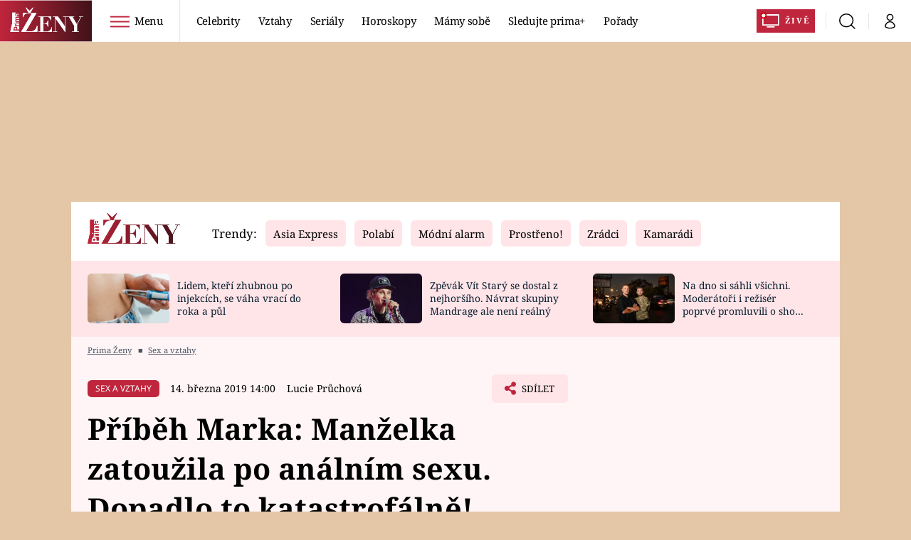

--- FILE ---
content_type: text/css
request_url: https://assets.zeny.iprima.cz/critical-styles.511d8396.css
body_size: 9215
content:
@charset "UTF-8";*,:after,:before{--tw-border-spacing-x:0;--tw-border-spacing-y:0;--tw-translate-x:0;--tw-translate-y:0;--tw-rotate:0;--tw-skew-x:0;--tw-skew-y:0;--tw-scale-x:1;--tw-scale-y:1;--tw-pan-x: ;--tw-pan-y: ;--tw-pinch-zoom: ;--tw-scroll-snap-strictness:proximity;--tw-gradient-from-position: ;--tw-gradient-via-position: ;--tw-gradient-to-position: ;--tw-ordinal: ;--tw-slashed-zero: ;--tw-numeric-figure: ;--tw-numeric-spacing: ;--tw-numeric-fraction: ;--tw-ring-inset: ;--tw-ring-offset-width:0px;--tw-ring-offset-color:#fff;--tw-ring-color:rgba(59,130,246,.5);--tw-ring-offset-shadow:0 0 #0000;--tw-ring-shadow:0 0 #0000;--tw-shadow:0 0 #0000;--tw-shadow-colored:0 0 #0000;--tw-blur: ;--tw-brightness: ;--tw-contrast: ;--tw-grayscale: ;--tw-hue-rotate: ;--tw-invert: ;--tw-saturate: ;--tw-sepia: ;--tw-drop-shadow: ;--tw-backdrop-blur: ;--tw-backdrop-brightness: ;--tw-backdrop-contrast: ;--tw-backdrop-grayscale: ;--tw-backdrop-hue-rotate: ;--tw-backdrop-invert: ;--tw-backdrop-opacity: ;--tw-backdrop-saturate: ;--tw-backdrop-sepia: ;--tw-contain-size: ;--tw-contain-layout: ;--tw-contain-paint: ;--tw-contain-style: }::backdrop{--tw-border-spacing-x:0;--tw-border-spacing-y:0;--tw-translate-x:0;--tw-translate-y:0;--tw-rotate:0;--tw-skew-x:0;--tw-skew-y:0;--tw-scale-x:1;--tw-scale-y:1;--tw-pan-x: ;--tw-pan-y: ;--tw-pinch-zoom: ;--tw-scroll-snap-strictness:proximity;--tw-gradient-from-position: ;--tw-gradient-via-position: ;--tw-gradient-to-position: ;--tw-ordinal: ;--tw-slashed-zero: ;--tw-numeric-figure: ;--tw-numeric-spacing: ;--tw-numeric-fraction: ;--tw-ring-inset: ;--tw-ring-offset-width:0px;--tw-ring-offset-color:#fff;--tw-ring-color:rgba(59,130,246,.5);--tw-ring-offset-shadow:0 0 #0000;--tw-ring-shadow:0 0 #0000;--tw-shadow:0 0 #0000;--tw-shadow-colored:0 0 #0000;--tw-blur: ;--tw-brightness: ;--tw-contrast: ;--tw-grayscale: ;--tw-hue-rotate: ;--tw-invert: ;--tw-saturate: ;--tw-sepia: ;--tw-drop-shadow: ;--tw-backdrop-blur: ;--tw-backdrop-brightness: ;--tw-backdrop-contrast: ;--tw-backdrop-grayscale: ;--tw-backdrop-hue-rotate: ;--tw-backdrop-invert: ;--tw-backdrop-opacity: ;--tw-backdrop-saturate: ;--tw-backdrop-sepia: ;--tw-contain-size: ;--tw-contain-layout: ;--tw-contain-paint: ;--tw-contain-style: }
/* ! tailwindcss v3.4.14 | MIT License | https://tailwindcss.com */*,:after,:before{border:0 solid #e5e7eb;box-sizing:border-box}:after,:before{--tw-content:""}:host,html{-webkit-text-size-adjust:100%;font-feature-settings:normal;-webkit-tap-highlight-color:transparent;font-family:Noto Sans,sans-serif;font-variation-settings:normal;line-height:1.5;-moz-tab-size:4;-o-tab-size:4;tab-size:4}body{line-height:inherit;margin:0}hr{border-top-width:1px;color:inherit;height:0}abbr:where([title]){-webkit-text-decoration:underline dotted;text-decoration:underline dotted}h1,h2,h3,h4,h5,h6{font-size:inherit;font-weight:inherit}b,strong{font-weight:bolder}code,kbd,pre,samp{font-feature-settings:normal;font-family:ui-monospace,SFMono-Regular,Menlo,Monaco,Consolas,Liberation Mono,Courier New,monospace;font-size:1em;font-variation-settings:normal}small{font-size:80%}sub,sup{font-size:75%;line-height:0;position:relative;vertical-align:baseline}sub{bottom:-.25em}sup{top:-.5em}table{border-collapse:collapse;border-color:inherit;text-indent:0}button,input,optgroup,select,textarea{font-feature-settings:inherit;color:inherit;font-family:inherit;font-size:100%;font-variation-settings:inherit;font-weight:inherit;letter-spacing:inherit;line-height:inherit;margin:0;padding:0}button,select{text-transform:none}button,input:where([type=button]),input:where([type=reset]),input:where([type=submit]){-webkit-appearance:button;background-color:transparent;background-image:none}:-moz-focusring{outline:auto}:-moz-ui-invalid{box-shadow:none}progress{vertical-align:baseline}::-webkit-inner-spin-button,::-webkit-outer-spin-button{height:auto}[type=search]{-webkit-appearance:textfield;outline-offset:-2px}::-webkit-search-decoration{-webkit-appearance:none}::-webkit-file-upload-button{-webkit-appearance:button;font:inherit}summary{display:list-item}blockquote,dd,dl,figure,h1,h2,h3,h4,h5,h6,hr,p,pre{margin:0}fieldset{margin:0}fieldset,legend{padding:0}menu,ol,ul{list-style:none;margin:0;padding:0}dialog{padding:0}textarea{resize:vertical}input::-moz-placeholder,textarea::-moz-placeholder{color:#9ca3af;opacity:1}input::placeholder,textarea::placeholder{color:#9ca3af;opacity:1}[role=button],button{cursor:pointer}:disabled{cursor:default}audio,canvas,embed,iframe,img,object,svg,video{display:block;vertical-align:middle}img,video{height:auto;max-width:100%}[hidden]:where(:not([hidden=until-found])){display:none}.container{width:100%}@media (min-width:640px){.container{max-width:none;width:640px}}@media (min-width:768px){.container{width:768px}}@media (min-width:992px){.container{width:992px}}@media (min-width:1080px){.container{width:1080px}}.main-container{position:relative}.main-inner-wrapper{--tw-bg-opacity:1;background-color:rgb(255 255 255/var(--tw-bg-opacity));padding-bottom:.25rem}.with-gate-ad{background-color:#e4c7a7!important}.with-gate-ad .main-container{margin-left:auto;margin-right:auto;max-width:none;width:auto}@media (min-width:1080px){.with-gate-ad .main-container{width:1080px}}body,html{font-family:Noto Serif,serif;font-size:.9375em}body{padding-top:59px}@media (min-width:768px){body{padding-top:0}}a{color:inherit;text-decoration:inherit}h1,h2,h3,h4{margin-top:.5rem}h1 .logo-icon,h2 .logo-icon,h3 .logo-icon,h4 .logo-icon{--tw-bg-opacity:1;background-color:rgb(0 0 0/var(--tw-bg-opacity));height:1.5rem;margin-left:.25rem;opacity:1;vertical-align:1px;width:6.5rem}h1 .icon,h2 .icon,h3 .icon,h4 .icon{display:inline-flex;font-size:inherit;margin-right:.625rem}h1 .i-external,h2 .i-external,h3 .i-external,h4 .i-external{font-size:.67rem;vertical-align:2px}h2,h3,h4{margin-bottom:.75rem}h1{font-size:2rem;font-weight:700;line-height:1.25;margin-bottom:1rem}@media (min-width:768px){h1{font-size:2.75rem;line-height:1.375!important;margin-bottom:1.5rem}}h2{font-size:1.35rem}@media (min-width:640px){h2{font-size:1.5rem;line-height:2rem}}@media (min-width:768px){h2{font-size:1.65rem}}h3{font-size:1.25rem}h3,h4{line-height:1.75rem}h4{font-size:1.125rem}.main-title{margin-bottom:1.5rem;text-align:left;text-transform:uppercase}.link-with-arrow:after{--tw-bg-opacity:1;background-color:rgb(34 197 94/var(--tw-bg-opacity));background:url(/images/arrow-right-red.89fa224e.svg) 50% no-repeat;background-size:6px auto;content:" ";display:inline-block;height:1rem;vertical-align:-3px;width:1rem}.noscroll{overflow:hidden!important}.clear-after:after{clear:both;content:"";display:block}img.keep-image-ratio{aspect-ratio:attr(width)/attr(height);display:inline-block;height:auto;width:100%}.hide-scrollbar{-ms-overflow-style:-ms-autohiding-scrollbar;scrollbar-width:none}.hide-scrollbar::-webkit-scrollbar{display:none}body::-webkit-scrollbar{width:1em}body::-webkit-scrollbar-track{box-shadow:inset 0 0 6px rgba(0,0,0,.3)}body::-webkit-scrollbar-thumb{--tw-bg-opacity:1;background-color:rgb(255 228 232/var(--tw-bg-opacity));border-radius:.5rem}.grecaptcha-badge{display:none!important}.top-articles-molecule article{display:none}@media (min-width:768px){.top-articles-molecule article{width:50%!important}}@media (min-width:992px){.top-articles-molecule article{width:33.333333%!important}}.top-articles-molecule article{margin-right:10px}.top-articles-molecule article picture img{max-height:75px}@media (min-width:640px){.top-articles-molecule article{width:22rem}.top-articles-molecule article picture img{max-height:70px}.top-articles-molecule article p{font-size:.92rem}}.top-articles-molecule .swiper-initialized article,.top-articles-molecule article:nth-child(-n+3){display:flex}.wrapper-70-30{display:flex;flex-direction:column;overflow:hidden}@media (min-width:640px){.wrapper-70-30{padding:2rem}}@media (min-width:768px){.wrapper-70-30{display:block;padding:1.5rem}}.wrapper-70-30 aside{order:2;padding-left:1rem;padding-right:1rem;width:100%}@media (min-width:640px){.wrapper-70-30 aside{padding-left:0;padding-right:0}}@media (min-width:768px){.wrapper-70-30 aside{float:right;padding-bottom:2.5rem;padding-left:1rem;padding-right:0;width:33.333333%}}@media (min-width:1080px){.wrapper-70-30 aside{padding-left:1.5rem;padding-right:1.5rem}}.wrapper-70-30 .main-content{margin-bottom:1.5rem;order:1;padding-left:1rem;padding-right:1rem;padding-top:1.25rem;width:100%}@media (min-width:640px){.wrapper-70-30 .main-content{padding-left:0;padding-right:0;padding-top:0}}@media (min-width:768px){.wrapper-70-30 .main-content{width:66.666667%}}@media (min-width:1080px){.wrapper-70-30 .main-content{margin-bottom:3rem}}.wrapper-70-30 .center-content{order:3;padding-bottom:3rem;padding-left:1rem;padding-right:1rem;width:100%}@media (min-width:768px){.wrapper-70-30 .center-content{padding-bottom:2rem;padding-left:0;padding-right:0;width:66.666667%}.wrapper-reverse{display:flex;flex-direction:row}}.wrapper-reverse aside{float:none}@media (min-width:768px){.wrapper-with-sticky-ad{overflow:visible;position:relative}.wrapper-with-sticky-ad aside{height:100%;padding-left:2rem;position:absolute;right:1.5rem;top:0;top:1.5rem}}@media (min-width:1080px){.wrapper-with-sticky-ad aside{padding-left:2.5rem}}@media (min-width:768px){.wrapper-70-30-articles{display:flex}}.wrapper-70-30-articles .main-content{overflow:hidden;padding:1rem;width:100%}@media (min-width:640px){.wrapper-70-30-articles .main-content{padding:2rem}}@media (min-width:768px){.wrapper-70-30-articles .main-content{padding:1.5rem;width:66.666667%}}.wrapper-70-30-articles .main-content .mone_box{margin:0}.wrapper-70-30-articles aside{padding:1rem;width:100%}@media (min-width:640px){.wrapper-70-30-articles aside{padding:2rem}}@media (min-width:768px){.wrapper-70-30-articles aside{padding:1.5rem;width:33.333333%}}.wrapper-with-bg{--tw-bg-opacity:1;background-color:rgb(255 245 246/var(--tw-bg-opacity));clear:both;padding:2.5rem 1rem 1.5rem;position:relative;width:100%}@media (min-width:768px){.wrapper-with-bg{padding-left:0;padding-right:0}}.wrapper-with-bg h2{margin-bottom:1.5rem;text-align:center;text-transform:uppercase}@media (min-width:768px){.wrapper-with-bg h2{margin-left:1.5rem;margin-right:1.5rem;padding-left:0}}.wrapper-with-bg .button-wrapper{margin-bottom:1rem;margin-top:1rem;text-align:center}@media (min-width:768px){.wrapper-with-bg .button-wrapper{margin-top:2rem}.wrapper-pt-0 .wrapper-with-bg{padding-top:0}}.wrapper-pt-0 .wrapper-with-bg h2{margin-top:0}.with-square-horoscope{padding-top:1.5rem}.with-square-horoscope h2{font-size:1.875rem;line-height:2.25rem;margin-bottom:1rem}.with-square-horoscope .horoscope-navigation-square-molecule{margin-bottom:1.25rem}@media (min-width:640px){.with-square-horoscope .horoscope-navigation-square-molecule{grid-template-columns:repeat(4,minmax(0,1fr));margin-bottom:1.5rem;max-width:24rem}}.wrapper-with-bg.fresh h2:after,.wrapper-with-bg.living h2:after{background-color:#000;content:" ";display:inline-block;height:2.2rem;margin-left:.75rem;-webkit-mask-size:7rem 2.6rem;mask-size:7rem 2.6rem;width:7rem}.wrapper-with-bg.fresh h2:after{-webkit-mask-image:url(/images/prima-fresh.17b0b8c7.svg);mask-image:url(/images/prima-fresh.17b0b8c7.svg)}.wrapper-with-bg.living h2:after{height:2.3rem;-webkit-mask-image:url(/images/prima-living.c718436a.svg);mask-image:url(/images/prima-living.c718436a.svg);vertical-align:-8px}.wrapper-dark,.wrapper-with-bg.cnn{--tw-bg-opacity:1;background-color:rgb(70 21 29/var(--tw-bg-opacity))}.wrapper-dark h2,.wrapper-with-bg.cnn h2{--tw-text-opacity:1;color:rgb(255 255 255/var(--tw-text-opacity));text-transform:none}@media (min-width:768px){.wrapper-flex-articles{display:flex;padding-left:1.5rem;padding-right:1.5rem}}.wrapper-flex-articles article{height:auto;margin-bottom:1.5rem;width:100%}@media (min-width:768px){.wrapper-flex-articles article{margin-bottom:0;margin-right:1.5rem}}.wrapper-flex-articles article .article-title{font-size:1.125rem;line-height:1.75rem}.wrapper-flex-articles article:last-child{margin-right:0}@media (min-width:768px){.wrapper-primary-articles{display:flex}}.wrapper-primary-articles .main-content{width:100%}@media (min-width:768px){.wrapper-primary-articles .main-content{margin-left:1.5rem;width:66.666667%}}.wrapper-primary-articles .main-content article{margin-bottom:1.5rem}@media (min-width:768px){.wrapper-primary-articles .main-content article{margin-bottom:0}}.wrapper-primary-articles aside{text-align:center;width:100%}@media (min-width:768px){.wrapper-primary-articles aside{padding-left:1rem;padding-right:1rem;width:33.333333%}}.wrapper-primary-articles aside article{margin-bottom:1.5rem;max-width:100%;width:100%}@media (min-width:768px){.wrapper-primary-articles aside article{width:20rem}}.wrapper-primary-articles aside article:last-child{margin-bottom:0}.wrapper-primary-articles article{height:auto;margin:auto;text-align:left}.wrapper-search-page{--tw-bg-opacity:1;background-color:rgb(255 245 246/var(--tw-bg-opacity))}@media (min-width:768px){.wrapper-search-page{display:flex;flex-direction:row}}.wrapper-search-page h1{margin-top:0;text-align:center}@media (min-width:768px){.wrapper-search-page h1{max-width:32rem;text-align:left}}.wrapper-search-page .section-title{font-style:normal;font-weight:700;margin-bottom:1.5rem;text-align:center}@media (min-width:768px){.wrapper-search-page .section-title{text-align:left}}.wrapper-search-page aside{order:2;padding-top:1rem}.wrapper-search-page .center-content{order:1;padding-bottom:0;padding-top:1.5rem}@media (min-width:768px){.wrapper-search-page .center-content{padding-right:1.5rem;padding-top:0}}.wrapper-search-page .swiper{padding-left:0!important}.wrapper-video-page .wrapper-70-30{padding-bottom:0}.wrapper-video-page .main-content{margin-bottom:2rem}.wrapper-video-page .center-content{padding-bottom:0}@media (min-width:768px){.wrapper-video-page .center-content{padding-bottom:1rem}}.wrapper-video-page .swiper-carousel .article-vertical-molecule{width:13rem}.wrapper-video-page .swiper-carousel .article-vertical-molecule .tag{display:none}.wrapper-video-page .swiper-carousel .article-vertical-molecule .article-image{border-radius:.375rem;height:auto;min-height:6rem}.wrapper-video-page .swiper-carousel .article-vertical-molecule .article-info-content{background-color:transparent;padding:.5rem 0}.wrapper-video-page .swiper-carousel .article-vertical-molecule .article-title{font-size:.95rem;line-height:1.5}.wrapper-horoscope-detail-page .main-content{margin-bottom:0}@media (min-width:768px){.wrapper-horoscope-detail-page aside{padding-right:0}}@media (min-width:1080px){.wrapper-horoscope-detail-page aside{padding-left:2.5rem}}.hp-video-section{padding-top:0}@media (min-width:768px){.hp-video-section{padding-top:2.5rem}}.hp-video-section .video-with-player .article-primary-image-wrapper-2{height:auto}.hp-video-section .video-with-player .video-js-responsive-container{margin-bottom:0;margin-top:0}.hp-video-section .video-with-player .video-js-responsive-container video{border-radius:.375rem}.hp-video-section aside .article-title{font-size:1rem;line-height:1.5rem}.wrapper-article-detail{padding-bottom:.5rem}@media (min-width:768px){.wrapper-article-detail{display:flex;flex-direction:row;padding-bottom:0}}@media (min-width:768px){.wrapper-article-detail .main-content{padding-right:1rem}}.wrapper-article-detail aside{display:none}@media (min-width:768px){.wrapper-article-detail aside{display:block;float:none}}.wrapper-article-detail .play-video{clear:both;position:relative}.article-detail-content .infobox a,.article-detail-content .table-wrapper a,.article-detail-content ol a,.article-detail-content p a,.article-detail-content ul a,a.styled{--tw-text-opacity:1;color:rgb(191 37 60/var(--tw-text-opacity));text-decoration-line:underline}.article-detail-content .infobox a:hover,.article-detail-content .table-wrapper a:hover,.article-detail-content ol a:hover,.article-detail-content p a:hover,.article-detail-content ul a:hover,a.styled:hover{text-decoration-line:none}.article-detail-content h1{font-size:2.25rem;line-height:2.5rem;line-height:1.375}.article-detail-content h2,.article-detail-content h3,.article-detail-content h4{color:inherit;font-weight:700;justify-content:flex-start;line-height:1.375;margin-bottom:.75rem;padding:0;text-transform:none}.article-detail-content h3,.article-detail-content h4{margin-top:1.5rem}.article-detail-content h2{font-size:1.35rem;margin-top:1.5rem}.article-detail-content h4{font-size:1.125rem;line-height:1.75rem}.article-detail-content .block-title{margin-bottom:1rem;margin-top:3rem;text-align:center;text-transform:uppercase}@media (min-width:768px){.article-detail-content .block-title{text-align:left;text-transform:none}}.article-detail-content .table-wrapper,.article-detail-content ol,.article-detail-content p,.article-detail-content ul{font-family:Noto Sans,sans-serif;font-size:1.0625rem;line-height:1.625}.article-detail-content .highlighted,.article-detail-content blockquote,.article-detail-content ol,.article-detail-content p,.article-detail-content ul{margin-bottom:1rem}.article-detail-content .perex{font-size:1.25rem;line-height:1.75rem;line-height:1.625;padding-top:1rem}.article-detail-content li{margin-bottom:.25rem;padding-left:1.75rem;position:relative}.article-detail-content li:before{--tw-text-opacity:1;color:rgb(191 37 60/var(--tw-text-opacity));display:inline-block;font-size:1rem;font-weight:700;left:0;line-height:1.5rem;position:absolute}.article-detail-content ul li:before{content:"•";font-size:1.25rem;font-weight:700;line-height:1.75rem}.article-detail-content ol{counter-reset:article-detail-ol}.article-detail-content ol li:before{content:counter(article-detail-ol);counter-increment:article-detail-ol;font-family:Noto Serif,serif}.article-detail-content .table-wrapper{-ms-overflow-style:-ms-autohiding-scrollbar;scrollbar-width:none}.article-detail-content .table-wrapper::-webkit-scrollbar{display:none}.article-detail-content .table-wrapper{margin-top:.75rem;overflow-x:scroll}.article-detail-content table{text-align:left;width:100%}.article-detail-content table thead th{font-size:.875rem;font-weight:400;line-height:1.25rem;text-transform:uppercase}.article-detail-content table tr{white-space:nowrap}@media (min-width:768px){.article-detail-content table tr{white-space:normal}}.article-detail-content table td,.article-detail-content table th{padding-bottom:.5rem;padding-left:1rem;padding-top:.5rem}.article-detail-content table td{--tw-border-opacity:1;--tw-bg-opacity:1;background-color:rgb(255 255 255/var(--tw-bg-opacity));border-bottom-width:1px;border-color:rgb(241 219 222/var(--tw-border-opacity))}.article-detail-content table tr:first-child td{border-top-left-radius:.375rem;border-top-right-radius:.375rem}.article-detail-content table tr:last-child td{border-bottom-left-radius:.375rem;border-bottom-right-radius:.375rem;border-style:none}.article-detail-content .highlighted{--tw-border-opacity:1;border-color:rgb(0 150 236/var(--tw-border-opacity));border-left-width:3px;border-style:solid;font-size:1.35rem;line-height:1.625;padding-bottom:.5rem;padding-left:2rem;padding-top:.5rem}.article-detail-content .infobox{--tw-bg-opacity:1;background-color:rgb(255 228 232/var(--tw-bg-opacity));border-radius:.375rem;margin-bottom:1.5rem;overflow:hidden;padding:1.5rem 2rem .5rem}@media (min-width:768px){.article-detail-content .infobox{clear:both;float:left;margin-bottom:1rem;margin-right:2rem;max-width:47%}}.article-detail-content .infobox>:first-child{margin-bottom:.5rem;margin-top:0;padding-bottom:.25rem;padding-top:.25rem}.article-detail-content .infobox ol,.article-detail-content .infobox p,.article-detail-content .infobox ul{font-size:1rem!important;line-height:1.5rem!important;margin-bottom:1rem!important;padding-right:0!important}.article-detail-content .infobox ol li,.article-detail-content .infobox ul li{margin-bottom:.5rem!important}.article-detail-content .infobox img{margin-bottom:1rem;width:100%}.article-detail-content .tiktok-embed{--tw-bg-opacity:1;background-color:rgb(255 255 255/var(--tw-bg-opacity));border-radius:.375rem;margin-left:0;min-width:0!important;overflow:hidden;padding:2rem 1.5rem;text-align:center}.article-detail-content .tiktok-embed:before{display:none}.article-detail-content .twitter-tweet{--tw-bg-opacity:1;background-color:rgb(255 255 255/var(--tw-bg-opacity));border-radius:.375rem;padding:1rem 1.5rem;text-align:center}@media (min-width:768px){.article-detail-content .twitter-tweet{padding-bottom:2rem;padding-top:2rem}}.article-detail-content .pinterest-asset{text-align:center}.article-detail-content blockquote{font-size:1.25rem;font-style:italic;line-height:1.75rem;line-height:1.5;margin-bottom:1.5rem;margin-top:1.5rem;padding-left:5rem;position:relative}.article-detail-content blockquote:before{background:transparent url(/images/quotation.85178c3f.svg) 50% no-repeat;content:"";height:4rem;left:-.125rem;position:absolute;top:0;width:4rem}@media (min-width:768px){.article-detail-content blockquote{letter-spacing:.025em;padding-bottom:1.25rem;padding-top:2.5rem}.article-detail-content blockquote:before{left:0;line-height:1.625;top:1rem}}.article-detail-content .article-horizontal-molecule{--tw-bg-opacity:1;background-color:rgb(255 255 255/var(--tw-bg-opacity))}.article-detail-content .article-horizontal-molecule .article-info-content{padding-bottom:.75rem;padding-left:1rem;padding-right:1rem}@media (min-width:768px){.article-detail-content .article-horizontal-molecule .article-info-content{margin-top:.75rem;padding-left:0}}.article-detail-content .article-horizontal-molecule .article-title{font-weight:400;margin-top:0}.article-detail-content .asset-gallery{margin-bottom:1.5rem}.article-detail-content .article-detail-video{margin-left:-1rem;margin-right:-1rem}@media (min-width:768px){.article-detail-content .article-detail-video{margin-left:0;margin-right:0}}.article-detail-content .swiper-full-width,.article-detail-content .wrapper-with-bg{padding-left:0;padding-right:0}.article-detail-content .card-molecule .card-small-heading{margin-top:0}.article-detail-content .card-molecule .i-play{margin-top:-3px}.article-detail-content .article-vertical-molecule .article-title{font-size:1rem;font-weight:400;line-height:1.5rem;margin-bottom:0;margin-top:0}@media (min-width:768px){.article-detail-content .article-vertical-molecule .article-title{font-size:1.125rem;line-height:1.75rem}}.article-detail-content .teaser-asset{margin-left:-1rem;margin-right:-1rem}@media (min-width:640px){.article-detail-content .teaser-asset{margin-left:-2rem;margin-right:-2rem}}@media (min-width:768px){.article-detail-content .teaser-asset{margin-left:-1.5rem;margin-right:0;width:164%}}@media (min-width:1080px){.article-detail-content .teaser-asset{width:160%}}.article-detail-content .article-horizontal-molecule,.article-detail-content .asset-image,.article-detail-content .infobox,.article-detail-content .instagram-media,.article-detail-content .link-preview-asset,.article-detail-content .swiper-carousel,.article-detail-content .table-wrapper,.article-detail-content .teaser-asset,.article-detail-content .tiktok-embed,.article-detail-content .twitter-tweet,.article-detail-content .video-preview-asset,.article-detail-content .video-strip-asset{margin-bottom:1.25rem}@media (min-width:768px){.article-detail .left-side{float:left;padding-left:1.5rem;width:66.666667%}.article-detail .right-side{float:right;padding-left:2.5rem;padding-right:1.5rem;width:33.333333%}.article-detail .article-main-image{padding-right:0}.article-detail .article-content-right-padding,.article-detail-content .article-detail-padding,.article-detail-content .highlighted,.article-detail-content blockquote,.article-detail-content ol,.article-detail-content p:not(.no-article-padding),.article-detail-content ul{padding-right:3rem}.article-detail-content .highlighted,.article-detail-content blockquote,.article-detail-content ol,.article-detail-content p,.article-detail-content ul{margin-bottom:1.25rem}.article-detail-content h2{font-size:1.5rem;line-height:2rem}.article-detail-content h3{font-size:1.35rem}.article-detail-content h4{font-size:1.125rem;line-height:1.75rem}}.sr-only{clip:rect(0,0,0,0);border-width:0;height:1px;margin:-1px;overflow:hidden;padding:0;position:absolute;white-space:nowrap;width:1px}.pointer-events-none{pointer-events:none}.pointer-events-auto{pointer-events:auto}.visible{visibility:visible}.static{position:static}.fixed{position:fixed}.absolute{position:absolute}.relative{position:relative}.sticky{position:sticky}.-bottom-1{bottom:-.25rem}.-top-navbar-height{top:-59px}.bottom-0{bottom:0}.left-0{left:0}.left-1\/2{left:50%}.right-0{right:0}.right-8{right:2rem}.top-0{top:0}.top-1\/2{top:50%}.top-8{top:2rem}.top-full{top:100%}.top-navbar-height{top:59px}.z-10{z-index:10}.z-20{z-index:20}.z-30{z-index:30}.z-40{z-index:40}.z-50{z-index:50}.order-2{order:2}.float-right{float:right}.float-left{float:left}.m-0{margin:0}.m-5{margin:1.25rem}.m-auto{margin:auto}.-mx-4{margin-left:-1rem;margin-right:-1rem}.mx-1{margin-left:.25rem;margin-right:.25rem}.mx-3{margin-left:.75rem;margin-right:.75rem}.mx-4{margin-left:1rem;margin-right:1rem}.mx-auto{margin-left:auto;margin-right:auto}.my-0{margin-bottom:0;margin-top:0}.my-2{margin-bottom:.5rem;margin-top:.5rem}.my-3{margin-bottom:.75rem;margin-top:.75rem}.my-4{margin-bottom:1rem;margin-top:1rem}.my-6{margin-bottom:1.5rem;margin-top:1.5rem}.my-8{margin-bottom:2rem;margin-top:2rem}.-mb-1{margin-bottom:-.25rem}.-mb-2{margin-bottom:-.5rem}.-ml-2{margin-left:-.5rem}.-ml-4{margin-left:-1rem}.-mr-14{margin-right:-3.5rem}.-mr-2{margin-right:-.5rem}.-mr-4{margin-right:-1rem}.-mt-0\.5{margin-top:-.125rem}.-mt-1{margin-top:-.25rem}.-mt-10{margin-top:-2.5rem}.-mt-2{margin-top:-.5rem}.-mt-4{margin-top:-1rem}.mb-0{margin-bottom:0}.mb-1{margin-bottom:.25rem}.mb-1\.5{margin-bottom:.375rem}.mb-10{margin-bottom:2.5rem}.mb-2{margin-bottom:.5rem}.mb-2\.5{margin-bottom:.625rem}.mb-3{margin-bottom:.75rem}.mb-4{margin-bottom:1rem}.mb-5{margin-bottom:1.25rem}.mb-6{margin-bottom:1.5rem}.mb-7{margin-bottom:1.75rem}.mb-8{margin-bottom:2rem}.mb-\[20\%\]{margin-bottom:20%}.ml-2{margin-left:.5rem}.ml-3{margin-left:.75rem}.ml-4{margin-left:1rem}.ml-auto{margin-left:auto}.mr-0{margin-right:0}.mr-1{margin-right:.25rem}.mr-2{margin-right:.5rem}.mr-2\.5{margin-right:.625rem}.mr-3{margin-right:.75rem}.mr-4{margin-right:1rem}.mr-5{margin-right:1.25rem}.mr-6{margin-right:1.5rem}.mr-auto{margin-right:auto}.mr-px{margin-right:1px}.mt-0{margin-top:0}.mt-1{margin-top:.25rem}.mt-1\.5{margin-top:.375rem}.mt-10{margin-top:2.5rem}.mt-2{margin-top:.5rem}.mt-3{margin-top:.75rem}.mt-4{margin-top:1rem}.mt-5{margin-top:1.25rem}.mt-6{margin-top:1.5rem}.mt-8{margin-top:2rem}.mt-auto{margin-top:auto}.box-content{box-sizing:content-box}.line-clamp-2{-webkit-line-clamp:2}.line-clamp-2,.line-clamp-3{-webkit-box-orient:vertical;display:-webkit-box;overflow:hidden}.line-clamp-3{-webkit-line-clamp:3}.line-clamp-6{-webkit-box-orient:vertical;-webkit-line-clamp:6;display:-webkit-box;overflow:hidden}.block{display:block}.inline-block{display:inline-block}.inline{display:inline}.flex{display:flex}.inline-flex{display:inline-flex}.table{display:table}.grid{display:grid}.contents{display:contents}.hidden{display:none}.aspect-11{aspect-ratio:1/1}.aspect-169{aspect-ratio:16/9}.aspect-21{aspect-ratio:2/1}.aspect-23{aspect-ratio:2/3}.aspect-43{aspect-ratio:4/3}.aspect-916{aspect-ratio:9/16}.aspect-video{aspect-ratio:16/9}.h-12{height:3rem}.h-14{height:3.5rem}.h-16{height:4rem}.h-20{height:5rem}.h-32{height:8rem}.h-44{height:11rem}.h-5{height:1.25rem}.h-6{height:1.5rem}.h-7{height:1.75rem}.h-72{height:18rem}.h-8{height:2rem}.h-auto{height:auto}.h-full{height:100%}.h-navbar-height{height:59px}.max-h-60{max-height:15rem}.max-h-\[20px\]{max-height:20px}.max-h-screen{max-height:100vh}.min-h-\[10rem\]{min-height:10rem}.w-1\/2{width:50%}.w-1\/3{width:33.333333%}.w-10\/12{width:83.333333%}.w-12{width:3rem}.w-2\/12{width:16.666667%}.w-20{width:5rem}.w-28{width:7rem}.w-32{width:8rem}.w-4\/12{width:33.333333%}.w-5{width:1.25rem}.w-5\/12{width:41.666667%}.w-7{width:1.75rem}.w-7\/12{width:58.333333%}.w-72{width:18rem}.w-8{width:2rem}.w-full{width:100%}.w-navbar-height{width:59px}.w-screen{width:100vw}.min-w-0{min-width:0}.min-w-fit{min-width:-moz-fit-content;min-width:fit-content}.max-w-2xl{max-width:42rem}.max-w-\[110px\]{max-width:110px}.max-w-full{max-width:100%}.max-w-lg{max-width:32rem}.max-w-md{max-width:28rem}.max-w-sm{max-width:24rem}.max-w-xs{max-width:20rem}.flex-auto{flex:1 1 auto}.shrink-0{flex-shrink:0}.grow{flex-grow:1}.rotate-180{--tw-rotate:180deg}.rotate-180,.transform{transform:translate(var(--tw-translate-x),var(--tw-translate-y)) rotate(var(--tw-rotate)) skewX(var(--tw-skew-x)) skewY(var(--tw-skew-y)) scaleX(var(--tw-scale-x)) scaleY(var(--tw-scale-y))}.cursor-pointer{cursor:pointer}.resize{resize:both}.list-none{list-style-type:none}.grid-cols-1{grid-template-columns:repeat(1,minmax(0,1fr))}.grid-cols-3{grid-template-columns:repeat(3,minmax(0,1fr))}.flex-row{flex-direction:row}.flex-col{flex-direction:column}.flex-wrap{flex-wrap:wrap}.place-items-center{place-items:center}.items-start{align-items:flex-start}.items-center{align-items:center}.justify-start{justify-content:flex-start}.justify-end{justify-content:flex-end}.justify-center{justify-content:center}.gap-1\.5{gap:.375rem}.gap-2{gap:.5rem}.gap-3{gap:.75rem}.gap-4{gap:1rem}.gap-5{gap:1.25rem}.gap-6{gap:1.5rem}.gap-8{gap:2rem}.self-start{align-self:flex-start}.self-end{align-self:flex-end}.self-stretch{align-self:stretch}.overflow-auto{overflow:auto}.overflow-hidden{overflow:hidden}.overflow-x-scroll{overflow-x:scroll}.truncate{overflow:hidden;text-overflow:ellipsis}.truncate,.whitespace-nowrap{white-space:nowrap}.break-words{overflow-wrap:break-word}.rounded{border-radius:.25rem}.rounded-full{border-radius:9999px}.rounded-md{border-radius:.375rem}.rounded-sm{border-radius:.125rem}.rounded-l-md{border-bottom-left-radius:.375rem;border-top-left-radius:.375rem}.border{border-width:1px}.border-0{border-width:0}.border-b{border-bottom-width:1px}.border-l{border-left-width:1px}.border-solid{border-style:solid}.border-none{border-style:none}.border-blue-light{--tw-border-opacity:1;border-color:rgb(0 150 236/var(--tw-border-opacity))}.border-red-200{--tw-border-opacity:1;border-color:rgb(254 202 202/var(--tw-border-opacity))}.border-red-dark{--tw-border-opacity:1;border-color:rgb(70 21 29/var(--tw-border-opacity))}.border-red-mild{--tw-border-opacity:1;border-color:rgb(241 219 222/var(--tw-border-opacity))}.border-red-mild-2{--tw-border-opacity:1;border-color:rgb(255 228 232/var(--tw-border-opacity))}.border-white{--tw-border-opacity:1;border-color:rgb(255 255 255/var(--tw-border-opacity))}.border-opacity-20{--tw-border-opacity:0.2}.border-opacity-25{--tw-border-opacity:0.25}.\!bg-white{--tw-bg-opacity:1!important;background-color:rgb(255 255 255/var(--tw-bg-opacity))!important}.bg-blue-dark-1{--tw-bg-opacity:1;background-color:rgb(12 41 60/var(--tw-bg-opacity))}.bg-light-green{--tw-bg-opacity:1;background-color:rgb(28 179 51/var(--tw-bg-opacity))}.bg-red-dark{--tw-bg-opacity:1;background-color:rgb(70 21 29/var(--tw-bg-opacity))}.bg-red-light{--tw-bg-opacity:1;background-color:rgb(255 245 246/var(--tw-bg-opacity))}.bg-red-medium-dark{--tw-bg-opacity:1;background-color:rgb(116 46 58/var(--tw-bg-opacity))}.bg-red-mild{--tw-bg-opacity:1;background-color:rgb(241 219 222/var(--tw-bg-opacity))}.bg-red-mild-2{--tw-bg-opacity:1;background-color:rgb(255 228 232/var(--tw-bg-opacity))}.bg-red-primary{--tw-bg-opacity:1;background-color:rgb(191 37 60/var(--tw-bg-opacity))}.bg-transparent{background-color:transparent}.bg-white{--tw-bg-opacity:1;background-color:rgb(255 255 255/var(--tw-bg-opacity))}.bg-gradient-to-t{background-image:linear-gradient(to top,var(--tw-gradient-stops))}.from-blue-dark-1{--tw-gradient-from:#0c293c var(--tw-gradient-from-position);--tw-gradient-to:rgba(12,41,60,0) var(--tw-gradient-to-position);--tw-gradient-stops:var(--tw-gradient-from),var(--tw-gradient-to)}.from-red-dark{--tw-gradient-from:#46151d var(--tw-gradient-from-position);--tw-gradient-to:rgba(70,21,29,0) var(--tw-gradient-to-position);--tw-gradient-stops:var(--tw-gradient-from),var(--tw-gradient-to)}.to-blue-dark-1-most-transparent{--tw-gradient-to:#0c293c77 var(--tw-gradient-to-position)}.bg-contain{background-size:contain}.bg-cover{background-size:cover}.bg-center{background-position:50%}.bg-no-repeat{background-repeat:no-repeat}.object-cover{-o-object-fit:cover;object-fit:cover}.p-0{padding:0}.p-0\.5{padding:.125rem}.p-2{padding:.5rem}.p-2\.5{padding:.625rem}.p-3{padding:.75rem}.p-4{padding:1rem}.p-5{padding:1.25rem}.p-8{padding:2rem}.px-0{padding-left:0;padding-right:0}.px-1{padding-left:.25rem;padding-right:.25rem}.px-2{padding-left:.5rem;padding-right:.5rem}.px-3{padding-left:.75rem;padding-right:.75rem}.px-4{padding-left:1rem;padding-right:1rem}.px-5{padding-left:1.25rem;padding-right:1.25rem}.px-6{padding-left:1.5rem;padding-right:1.5rem}.px-8{padding-left:2rem;padding-right:2rem}.py-0{padding-bottom:0;padding-top:0}.py-2{padding-bottom:.5rem;padding-top:.5rem}.py-3{padding-bottom:.75rem;padding-top:.75rem}.py-4{padding-bottom:1rem;padding-top:1rem}.py-5{padding-bottom:1.25rem;padding-top:1.25rem}.py-7{padding-bottom:1.75rem;padding-top:1.75rem}.py-8{padding-bottom:2rem;padding-top:2rem}.pb-0{padding-bottom:0}.pb-1{padding-bottom:.25rem}.pb-10{padding-bottom:2.5rem}.pb-12{padding-bottom:3rem}.pb-2{padding-bottom:.5rem}.pb-20{padding-bottom:5rem}.pb-28{padding-bottom:7rem}.pb-3{padding-bottom:.75rem}.pb-4{padding-bottom:1rem}.pb-5{padding-bottom:1.25rem}.pb-6{padding-bottom:1.5rem}.pb-8{padding-bottom:2rem}.pl-0{padding-left:0}.pl-1{padding-left:.25rem}.pl-10{padding-left:2.5rem}.pl-2{padding-left:.5rem}.pl-4{padding-left:1rem}.pl-5{padding-left:1.25rem}.pl-6{padding-left:1.5rem}.pl-8{padding-left:2rem}.pr-0{padding-right:0}.pr-1{padding-right:.25rem}.pr-10{padding-right:2.5rem}.pr-14{padding-right:3.5rem}.pr-2{padding-right:.5rem}.pr-3{padding-right:.75rem}.pr-4{padding-right:1rem}.pr-5{padding-right:1.25rem}.pr-6{padding-right:1.5rem}.pr-8{padding-right:2rem}.pt-0{padding-top:0}.pt-1{padding-top:.25rem}.pt-10{padding-top:2.5rem}.pt-12{padding-top:3rem}.pt-24{padding-top:6rem}.pt-3{padding-top:.75rem}.pt-4{padding-top:1rem}.pt-5{padding-top:1.25rem}.pt-6{padding-top:1.5rem}.pt-7{padding-top:1.75rem}.pt-8{padding-top:2rem}.text-left{text-align:left}.text-center{text-align:center}.text-right{text-align:right}.font-sans{font-family:Noto Sans,sans-serif}.font-serif{font-family:Noto Serif,serif}.text-2xl{font-size:1.5rem;line-height:2rem}.text-2xxl{font-size:1.65rem}.text-3xl{font-size:1.875rem;line-height:2.25rem}.text-4xl{font-size:2.25rem;line-height:2.5rem}.text-5xl{font-size:3rem;line-height:1}.text-6xl{font-size:3.75rem;line-height:1}.text-base{font-size:1rem;line-height:1.5rem}.text-lg{font-size:1.125rem;line-height:1.75rem}.text-md{font-size:1.0625rem}.text-sm{font-size:.875rem;line-height:1.25rem}.text-xl{font-size:1.25rem;line-height:1.75rem}.text-xs{font-size:.75rem;line-height:1rem}.text-xxl{font-size:1.35rem}.text-xxs{font-size:.6rem}.font-black,.font-bold,.font-extrabold{font-weight:700}.font-light,.font-medium,.font-normal{font-weight:400}.font-semibold{font-weight:700}.uppercase{text-transform:uppercase}.capitalize{text-transform:capitalize}.italic{font-style:italic}.not-italic{font-style:normal}.leading-4{line-height:1rem}.leading-5{line-height:1.25rem}.leading-6{line-height:1.5rem}.leading-7{line-height:1.75rem}.leading-loose{line-height:2}.leading-navbar-height{line-height:59px}.leading-none{line-height:1}.leading-normal{line-height:1.5}.leading-relaxed{line-height:1.625}.leading-snug{line-height:1.375}.leading-tight{line-height:1.25}.tracking-normal{letter-spacing:0}.tracking-tight{letter-spacing:-.025em}.tracking-tighter{letter-spacing:-.05em}.tracking-wide{letter-spacing:.025em}.text-black{--tw-text-opacity:1;color:rgb(0 0 0/var(--tw-text-opacity))}.text-blue-dark{--tw-text-opacity:1;color:rgb(1 30 57/var(--tw-text-opacity))}.text-blue-dark-2{--tw-text-opacity:1;color:rgb(10 33 48/var(--tw-text-opacity))}.text-blue-light-text{--tw-text-opacity:1;color:rgb(209 233 255/var(--tw-text-opacity))}.text-global{--tw-text-opacity:1;color:rgb(191 37 60/var(--tw-text-opacity))}.text-gray-400{--tw-text-opacity:1;color:rgb(156 163 175/var(--tw-text-opacity))}.text-gray-600{--tw-text-opacity:1;color:rgb(75 85 99/var(--tw-text-opacity))}.text-red-dark{--tw-text-opacity:1;color:rgb(70 21 29/var(--tw-text-opacity))}.text-red-mild{--tw-text-opacity:1;color:rgb(241 219 222/var(--tw-text-opacity))}.text-red-primary{--tw-text-opacity:1;color:rgb(191 37 60/var(--tw-text-opacity))}.text-white{--tw-text-opacity:1;color:rgb(255 255 255/var(--tw-text-opacity))}.underline{text-decoration-line:underline}.no-underline{text-decoration-line:none}.placeholder-red-dark::-moz-placeholder{--tw-placeholder-opacity:1;color:rgb(70 21 29/var(--tw-placeholder-opacity))}.placeholder-red-dark::placeholder{--tw-placeholder-opacity:1;color:rgb(70 21 29/var(--tw-placeholder-opacity))}.opacity-0{opacity:0}.opacity-50{opacity:.5}.opacity-75{opacity:.75}.outline-none{outline:2px solid transparent;outline-offset:2px}.blur{--tw-blur:blur(8px)}.blur,.filter{filter:var(--tw-blur) var(--tw-brightness) var(--tw-contrast) var(--tw-grayscale) var(--tw-hue-rotate) var(--tw-invert) var(--tw-saturate) var(--tw-sepia) var(--tw-drop-shadow)}.transition-opacity{transition-duration:.15s;transition-property:opacity;transition-timing-function:cubic-bezier(.4,0,.2,1)}.duration-200{transition-duration:.2s}.ease-linear{transition-timing-function:linear}.mone_box{align-items:center;display:flex;font-size:0;justify-content:center;line-height:0}.hide,.mone_header{display:none}.sas_mone{align-items:center;box-sizing:border-box;display:flex;justify-content:center;position:relative}.sas_mone[data-sas_status=loaded]:before{box-sizing:border-box;color:#000;content:"reklama";font-family:Arial,Helvetica,sans-serif;font-size:10px;line-height:11px;position:absolute;right:0;text-transform:lowercase;top:-11px}@media (min-width:980px){.leader_box{margin-bottom:0;margin-top:0}.leader_box,.leader_middle_box{min-height:225px}.halfpage_box{min-height:610px}.wallpaper_box{min-height:320px}.board_box{min-height:340px}.leader_mobile_rectangle_box{margin-bottom:0;margin-top:0;min-height:225px}.halfpage_mobile_rectangle_box{min-height:610px}.wallpaper_mobile_rectangle_box{min-height:320px}.board_mobile_rectangle_box{min-height:340px}.article_native_box{min-height:330px}.mone_native_box{min-height:195px}}@media (max-width:980px){.board_mobile_rectangle_box,.halfpage_mobile_rectangle_box,.leader_middle_mobile_rectangle_box,.mobile_rectangle_box,.wallpaper_mobile_rectangle_box{min-height:320px}.mobile_native_box_article{min-height:310px}.mone_mobile_native_box{min-height:300px}}@media (min-width:680px) and (max-width:980px){.halfpage_mobile_rectangle_box{transform:scale(.8)}}.placeholder\:text-black::-moz-placeholder{--tw-text-opacity:1;color:rgb(0 0 0/var(--tw-text-opacity))}.placeholder\:text-black::placeholder{--tw-text-opacity:1;color:rgb(0 0 0/var(--tw-text-opacity))}.hover\:border-opacity-40:hover{--tw-border-opacity:0.4}.hover\:bg-gray-100:hover{--tw-bg-opacity:1;background-color:rgb(243 244 246/var(--tw-bg-opacity))}.hover\:bg-red-700:hover{--tw-bg-opacity:1;background-color:rgb(185 28 28/var(--tw-bg-opacity))}.hover\:bg-red-dark:hover{--tw-bg-opacity:1;background-color:rgb(70 21 29/var(--tw-bg-opacity))}.hover\:bg-red-light:hover{--tw-bg-opacity:1;background-color:rgb(255 245 246/var(--tw-bg-opacity))}.hover\:text-red-primary:hover{--tw-text-opacity:1;color:rgb(191 37 60/var(--tw-text-opacity))}.hover\:underline:hover{text-decoration-line:underline}.hover\:no-underline:hover{text-decoration-line:none}.hover\:opacity-100:hover{opacity:1}.hover\:opacity-75:hover{opacity:.75}.hover\:opacity-80:hover{opacity:.8}.hover\:opacity-90:hover{opacity:.9}.hover\:opacity-95:hover{opacity:.95}.group:hover .group-hover\:block{display:block}.group:hover .group-hover\:opacity-75{opacity:.75}@media (min-width:320px){.xs\:mb-0{margin-bottom:0}.xs\:mr-0{margin-right:0}.xs\:flex{display:flex}.xs\:h-52{height:13rem}.xs\:w-2\/12{width:16.666667%}.xs\:w-4\/12{width:33.333333%}.xs\:w-8\/12{width:66.666667%}.xs\:px-4{padding-left:1rem;padding-right:1rem}.xs\:text-right{text-align:right}}@media (min-width:640px){.sm\:-bottom-1{bottom:-.25rem}.sm\:right-12{right:3rem}.sm\:mx-0{margin-left:0;margin-right:0}.sm\:-mr-5{margin-right:-1.25rem}.sm\:-mt-4{margin-top:-1rem}.sm\:mb-0{margin-bottom:0}.sm\:mb-2{margin-bottom:.5rem}.sm\:mb-3{margin-bottom:.75rem}.sm\:mb-5{margin-bottom:1.25rem}.sm\:ml-0{margin-left:0}.sm\:mr-0{margin-right:0}.sm\:mr-2{margin-right:.5rem}.sm\:mr-3{margin-right:.75rem}.sm\:mr-4{margin-right:1rem}.sm\:mt-1{margin-top:.25rem}.sm\:mt-3{margin-top:.75rem}.sm\:mt-6{margin-top:1.5rem}.sm\:block{display:block}.sm\:flex{display:flex}.sm\:hidden{display:none}.sm\:aspect-169{aspect-ratio:16/9}.sm\:aspect-21{aspect-ratio:2/1}.sm\:h-20{height:5rem}.sm\:h-40{height:10rem}.sm\:h-72{height:18rem}.sm\:w-1\/3{width:33.333333%}.sm\:w-1\/5{width:20%}.sm\:w-2\/3{width:66.666667%}.sm\:w-3\/12{width:25%}.sm\:w-4\/12{width:33.333333%}.sm\:w-5\/12{width:41.666667%}.sm\:w-6\/12{width:50%}.sm\:w-8\/12{width:66.666667%}.sm\:w-9\/12{width:75%}.sm\:w-auto{width:auto}.sm\:w-full{width:100%}.sm\:max-w-full{max-width:100%}.sm\:flex-1{flex:1 1 0%}.sm\:grid-cols-2{grid-template-columns:repeat(2,minmax(0,1fr))}.sm\:flex-row{flex-direction:row}.sm\:flex-wrap{flex-wrap:wrap}.sm\:justify-start{justify-content:flex-start}.sm\:justify-end{justify-content:flex-end}.sm\:gap-4{gap:1rem}.sm\:gap-6{gap:1.5rem}.sm\:rounded-md{border-radius:.375rem}.sm\:p-2{padding:.5rem}.sm\:p-8{padding:2rem}.sm\:px-0{padding-left:0;padding-right:0}.sm\:px-10{padding-left:2.5rem;padding-right:2.5rem}.sm\:px-12{padding-left:3rem;padding-right:3rem}.sm\:px-4{padding-left:1rem;padding-right:1rem}.sm\:px-6{padding-left:1.5rem;padding-right:1.5rem}.sm\:px-8{padding-left:2rem;padding-right:2rem}.sm\:py-10{padding-bottom:2.5rem;padding-top:2.5rem}.sm\:py-2{padding-bottom:.5rem;padding-top:.5rem}.sm\:pb-0{padding-bottom:0}.sm\:pb-10{padding-bottom:2.5rem}.sm\:pb-4{padding-bottom:1rem}.sm\:pb-8{padding-bottom:2rem}.sm\:pb-9{padding-bottom:2.25rem}.sm\:pl-0{padding-left:0}.sm\:pl-3{padding-left:.75rem}.sm\:pl-9{padding-left:2.25rem}.sm\:pr-0{padding-right:0}.sm\:pr-14{padding-right:3.5rem}.sm\:pr-3{padding-right:.75rem}.sm\:pr-4{padding-right:1rem}.sm\:pr-6{padding-right:1.5rem}.sm\:pt-0{padding-top:0}.sm\:pt-6{padding-top:1.5rem}.sm\:pt-9{padding-top:2.25rem}.sm\:text-2xxl{font-size:1.65rem}.sm\:text-3xxl{font-size:2rem}.sm\:text-7xl{font-size:4.5rem;line-height:1}.sm\:text-base{font-size:1rem;line-height:1.5rem}.sm\:text-sm{font-size:.875rem;line-height:1.25rem}.sm\:text-xxl{font-size:1.35rem}.sm\:font-black{font-weight:700}.sm\:leading-6{line-height:1.5rem}.sm\:tracking-tight{letter-spacing:-.025em}.sm\:opacity-100{opacity:1}}@media (min-width:768px){.md\:absolute{position:absolute}.md\:sticky{position:sticky}.md\:top-0{top:0}.md\:top-10{top:2.5rem}.md\:order-1{order:1}.md\:order-2{order:2}.md\:m-0{margin:0}.md\:mx-0{margin-left:0;margin-right:0}.md\:mx-16{margin-left:4rem;margin-right:4rem}.md\:my-0{margin-bottom:0;margin-top:0}.md\:-mt-1{margin-top:-.25rem}.md\:mb-0{margin-bottom:0}.md\:mb-10{margin-bottom:2.5rem}.md\:mb-12{margin-bottom:3rem}.md\:mb-2{margin-bottom:.5rem}.md\:mb-4{margin-bottom:1rem}.md\:mb-6{margin-bottom:1.5rem}.md\:mb-7{margin-bottom:1.75rem}.md\:mb-9{margin-bottom:2.25rem}.md\:ml-10{margin-left:2.5rem}.md\:ml-3{margin-left:.75rem}.md\:ml-4{margin-left:1rem}.md\:mr-10{margin-right:2.5rem}.md\:mr-3{margin-right:.75rem}.md\:mr-4{margin-right:1rem}.md\:mr-6{margin-right:1.5rem}.md\:mt-1{margin-top:.25rem}.md\:mt-2{margin-top:.5rem}.md\:mt-4{margin-top:1rem}.md\:block{display:block}.md\:inline-block{display:inline-block}.md\:flex{display:flex}.md\:hidden{display:none}.md\:h-40{height:10rem}.md\:h-80{height:20rem}.md\:h-full{height:100%}.md\:max-h-full{max-height:100%}.md\:w-1\/12{width:8.333333%}.md\:w-1\/3{width:33.333333%}.md\:w-1\/4{width:25%}.md\:w-11\/12{width:91.666667%}.md\:w-2\/3{width:66.666667%}.md\:w-3\/12{width:25%}.md\:w-3\/4{width:75%}.md\:w-40{width:10rem}.md\:w-5\/12{width:41.666667%}.md\:w-7\/12{width:58.333333%}.md\:w-9\/12{width:75%}.md\:max-w-none{max-width:none}.md\:grid-cols-3{grid-template-columns:repeat(3,minmax(0,1fr))}.md\:flex-row{flex-direction:row}.md\:flex-col{flex-direction:column}.md\:justify-center{justify-content:center}.md\:gap-2{gap:.5rem}.md\:self-center{align-self:center}.md\:rounded-r-md{border-bottom-right-radius:.375rem;border-top-right-radius:.375rem}.md\:p-0{padding:0}.md\:p-4{padding:1rem}.md\:p-5{padding:1.25rem}.md\:p-6{padding:1.5rem}.md\:px-0{padding-left:0;padding-right:0}.md\:px-16{padding-left:4rem;padding-right:4rem}.md\:px-6{padding-left:1.5rem;padding-right:1.5rem}.md\:py-10{padding-bottom:2.5rem;padding-top:2.5rem}.md\:pb-0{padding-bottom:0}.md\:pb-8{padding-bottom:2rem}.md\:pl-4{padding-left:1rem}.md\:pl-5{padding-left:1.25rem}.md\:pl-6{padding-left:1.5rem}.md\:pr-32{padding-right:8rem}.md\:pr-6{padding-right:1.5rem}.md\:pt-0{padding-top:0}.md\:pt-1{padding-top:.25rem}.md\:pt-10{padding-top:2.5rem}.md\:pt-6{padding-top:1.5rem}.md\:text-left{text-align:left}.md\:text-2xl{font-size:1.5rem;line-height:2rem}.md\:text-3xl{font-size:1.875rem;line-height:2.25rem}.md\:text-base{font-size:1rem;line-height:1.5rem}.md\:text-sm{font-size:.875rem;line-height:1.25rem}}@media (min-width:992px){.ml\:top-0{top:0}.ml\:order-1{order:1}.ml\:order-2{order:2}.ml\:-mb-1{margin-bottom:-.25rem}.ml\:ml-12{margin-left:3rem}.ml\:ml-4{margin-left:1rem}.ml\:mr-2{margin-right:.5rem}.ml\:mr-3{margin-right:.75rem}.ml\:mr-4{margin-right:1rem}.ml\:mt-0{margin-top:0}.ml\:mt-2{margin-top:.5rem}.ml\:block{display:block}.ml\:inline-block{display:inline-block}.ml\:flex{display:flex}.ml\:hidden{display:none}.ml\:aspect-square{aspect-ratio:1/1}.ml\:h-12{height:3rem}.ml\:h-44{height:11rem}.ml\:w-1\/2{width:50%}.ml\:w-1\/3,.ml\:w-2\/6{width:33.333333%}.ml\:w-3\/4{width:75%}.ml\:w-4\/6{width:66.666667%}.ml\:w-44{width:11rem}.ml\:w-full{width:100%}.ml\:grow-0{flex-grow:0}.ml\:grid-cols-3{grid-template-columns:repeat(3,minmax(0,1fr))}.ml\:grid-cols-4{grid-template-columns:repeat(4,minmax(0,1fr))}.ml\:flex-row{flex-direction:row}.ml\:justify-start{justify-content:flex-start}.ml\:justify-end{justify-content:flex-end}.ml\:justify-center{justify-content:center}.ml\:overflow-hidden{overflow:hidden}.ml\:rounded-none{border-radius:0}.ml\:border-r{border-right-width:1px}.ml\:bg-red-dark-transparent{background-color:rgba(70,21,29,.9)}.ml\:bg-transparent{background-color:transparent}.ml\:object-cover{-o-object-fit:cover;object-fit:cover}.ml\:p-7{padding:1.75rem}.ml\:px-0{padding-left:0;padding-right:0}.ml\:px-2{padding-left:.5rem;padding-right:.5rem}.ml\:px-3{padding-left:.75rem;padding-right:.75rem}.ml\:pb-0{padding-bottom:0}.ml\:pb-2{padding-bottom:.5rem}.ml\:pl-1{padding-left:.25rem}.ml\:pr-2{padding-right:.5rem}.ml\:pr-3{padding-right:.75rem}.ml\:pt-0{padding-top:0}.ml\:pt-1{padding-top:.25rem}.ml\:pt-2{padding-top:.5rem}.ml\:text-lg{font-size:1.125rem;line-height:1.75rem}.ml\:text-xxl{font-size:1.35rem}.ml\:text-black{--tw-text-opacity:1;color:rgb(0 0 0/var(--tw-text-opacity))}}@media (min-width:1080px){.lg\:relative{position:relative}.lg\:mx-24{margin-left:6rem;margin-right:6rem}.lg\:mx-48{margin-left:12rem;margin-right:12rem}.lg\:-ml-16{margin-left:-4rem}.lg\:-mr-8{margin-right:-2rem}.lg\:mb-0{margin-bottom:0}.lg\:mb-3{margin-bottom:.75rem}.lg\:mb-8{margin-bottom:2rem}.lg\:ml-16{margin-left:4rem}.lg\:mt-10{margin-top:2.5rem}.lg\:mt-6{margin-top:1.5rem}.lg\:block{display:block}.lg\:flex{display:flex}.lg\:h-24{height:6rem}.lg\:w-10\/12{width:83.333333%}.lg\:w-2\/12{width:16.666667%}.lg\:w-24{width:6rem}.lg\:w-3\/5{width:60%}.lg\:self-end{align-self:flex-end}.lg\:p-8{padding:2rem}.lg\:px-6{padding-left:1.5rem;padding-right:1.5rem}.lg\:pb-0{padding-bottom:0}.lg\:pr-10{padding-right:2.5rem}.lg\:pr-60{padding-right:15rem}.lg\:pt-0{padding-top:0}.lg\:text-3xl{font-size:1.875rem;line-height:2.25rem}}@media (min-width:1280px){.xl\:w-1\/2{width:50%}.xl\:w-52{width:13rem}.xl\:grid-cols-5{grid-template-columns:repeat(5,minmax(0,1fr))}}@media (min-width:1600px){.xxl\:grid-cols-5{grid-template-columns:repeat(5,minmax(0,1fr))}.xxl\:leading-8{line-height:2rem}}

--- FILE ---
content_type: image/svg+xml
request_url: https://assets.zeny.iprima.cz/images/leo.dc338463.svg
body_size: 1612
content:
<svg xmlns="http://www.w3.org/2000/svg" width="43.368" height="40.104" viewBox="0 0 43.368 40.104">
  <g id="leo" transform="translate(0 0)">
    <g id="g9" transform="translate(0 0)">
      <g id="g7">
        <path id="use5" d="M961.722,328.513s-2.467-4.838-12.423-5.406a17.113,17.113,0,0,0-17.074,11.3c-1.616,4.555-5.791,21.542,16.035,22.687,0,0-8.167-1.9-11.668-9.114s-.193-11.206,1.616-11.581c0,0-2.934,9.023,1.712,13.674s7.772,5.122,15.092,6.459c0,0,4.93,1.236,2.838,6.647,0,0,4.463-5.031-1.424-8.551s-11.856-1.13-11.764-14.332c0,0-.755,10.547,10.244,11.678,0,0-4.6-1.645-3.655-5.146,0,0-5.887-3.968-4.03-9.658,0,0-.471,7.118,7.868,9.869a13.005,13.005,0,0,0,5.122.568c3.222-.192,5.887,3.222.755,5.69a8.1,8.1,0,0,0,8.446-7.589,10.2,10.2,0,0,1-7.4.375c-3.7-1.428.38-5.031,3.9-4.935s5.781-.471,4.175,4.838c0,0,5.594-2.655,3.7-7.493a1.544,1.544,0,0,1,.1-2.184s-2.275.659-5.5-1.621S962.7,327,953.5,330.134a13.056,13.056,0,0,1-5.122,0c-2.746-.568-6.546-.289-6.926.284,0,0,2.28,3.9,7.493,2.467s13-4.184,16.41,2c0,0-5.5,1.428-8.167-2.943a10.982,10.982,0,0,0-6.358,1.621c-3.41,2-9.581.659-10.533-3.8,0,0,4.55-2.66,9.1-.476a15.317,15.317,0,0,1,9.956-.846s-6.926-2.751-9.388-1.525c-.014-.014,3.679-3.049,11.75,1.6Z" transform="translate(-930.811 -323.076)" fill="#bf253c"/>
      </g>
    </g>
    <path id="path825" d="M28.475,38.565a4.573,4.573,0,0,0-.9-3.347c-.877-1.058-1.858-1.444-5.533-2.176-6.1-1.214-8.568-2.415-11.758-5.712a8.653,8.653,0,0,1-2.471-4.285,22.219,22.219,0,0,1,.014-7.273c.156-.7.329-1.478.383-1.734.121-.566-.055-.584-.8-.083-1.542,1.039-2.28,2.846-2.261,5.538a8.182,8.182,0,0,0,.557,3.372A16.954,16.954,0,0,0,8.3,27.842a19.482,19.482,0,0,0,7.485,5.568c1.116.454,1.261.554.868.6a12.336,12.336,0,0,1-2.1-.218c-4.467-.751-7.492-2.127-9.844-4.479C1.046,25.655.059,20.126,1.849,13.319A17.053,17.053,0,0,1,6.142,5.651a16.227,16.227,0,0,1,4.917-3.672A13.647,13.647,0,0,1,17.428.427C22.862.205,27.665,1.609,30.38,4.212c.63.6,1.032,1.06.893,1.012s-.967-.4-1.838-.782a21.509,21.509,0,0,0-2.96-1.024c-2.332-.559-5.12-.362-6.115.433-.325.259-.322.264.088.144,1.159-.338,3.872.012,6.428.829l1.269.405L26.512,5.15A16.147,16.147,0,0,0,20.79,5.9c-1.231.41-1.286.414-2.14.146a10.655,10.655,0,0,0-7.638.5c-.608.249-.707.354-.619.657.646,2.212,2.729,3.854,5.524,4.354a8.307,8.307,0,0,0,5.493-1.006,11.57,11.57,0,0,1,4.957-1.371c.887,0,.951.034,1.381.656,1.064,1.539,3.092,2.415,5.64,2.436a8.492,8.492,0,0,0,1.9-.116c.294-.181.021-.648-1.024-1.753-2.6-2.748-6.421-2.937-14.218-.7-3.452.989-5.6.669-7.519-1.122-.53-.494-.913-.951-.851-1.014.47-.478,4.41-.564,7.088-.155a12.321,12.321,0,0,0,5.881-.389,10.39,10.39,0,0,1,3.833-.456c2.077-.008,2.486.038,3.323.373a14.8,14.8,0,0,1,4.521,3.131,27.106,27.106,0,0,0,2.518,2.083A8.755,8.755,0,0,0,42.8,13.569l.783,0-.085.758a1.658,1.658,0,0,0,.22,1.224,3.946,3.946,0,0,1,.381,1.761,3.6,3.6,0,0,1-.343,2.209,7.583,7.583,0,0,1-.965,1.536,7.649,7.649,0,0,1-2.307,1.775,4.954,4.954,0,0,1,.125-1.278c.254-1.479.078-2.314-.591-2.81-.437-.325-.7-.355-3.129-.355-2.5,0-2.7.025-3.59.44-2.345,1.1-3.325,2.814-2.207,3.858,1.18,1.1,4.785,1.466,7.113.718a4.074,4.074,0,0,1,1.17-.274,10.049,10.049,0,0,1-.959,3.1,7.881,7.881,0,0,1-3,3.112,8.994,8.994,0,0,1-3.262.97H31.56l.666-.482c1.944-1.408,2.28-2.909.925-4.134-.875-.791-1.406-.924-4.077-1.024a11.778,11.778,0,0,1-5.918-1.42,9.1,9.1,0,0,1-2.8-1.982,9.8,9.8,0,0,1-2.954-6.25c0-1.22-.361-.4-.46,1.044-.168,2.456.834,4.679,3.114,6.9,1.069,1.043,1.134,1.15,1.088,1.787-.1,1.33.887,2.737,2.789,3.992.493.325-.786.086-2.156-.4a9.532,9.532,0,0,1-5.033-3.792,11.715,11.715,0,0,1-1.713-4.388c-.344-1.629-.424-1.119-.159,1.019.382,3.085,1.085,4.833,2.517,6.265,1.058,1.059,2.083,1.591,5.17,2.688,3.649,1.3,5.721,2.674,6.494,4.318a5.342,5.342,0,0,1,.007,3.844c-.521,1.329-.725,1.419-.587.26Z" transform="translate(-0.899 -0.247)" fill="#bf253c"/>
  </g>
</svg>


--- FILE ---
content_type: text/javascript
request_url: https://assets.zeny.iprima.cz/recombee.72c452f3.js
body_size: 1848
content:
(self.webpackChunk=self.webpackChunk||[]).push([[769],{3849:(e,t,i)=>{"use strict";i(6486);window.RECOMBEE_TEMPLATES={"zeny-best-of":'<article class="article-horizontal-molecule gtm-item"        data-id="{{ id }}"        data-title="{{ title }}"        data-method="recombee"        data-index="{{ index }}"        data-strip="zeny-best-of"        data-strip-location="2/3">        <a href="{{ absoluteUrl }}"            onclick="gtmEventClick(this)"           target="{{ target }}"           class="article-image-wrapper block w-full mb-4 sm:w-6/12 sm:mb-0 sm:mr-4 rounded-md overflow-hidden hover:opacity-95 relative aspect-169">            <img src="{{ image }}" alt="{{ title }}" class="article-image">            {{ video }}        </a>        <div class="article-info-content">            <h3 class="article-title line-clamp line-clamp-3">                <a href="{{ absoluteUrl }}" target="{{ target }}" onclick="gtmEventClick(this)">                    {{ title }}{{ external }}                </a>            </h3>        </div>    </article>',"zeny-best-of-video":'<div class="play-icon-wrapper"><i class="icon i-play text-5xl"></i></div>',"zeny-best-of-image-variant":"mini_169","zeny-best-of-external":'<span class="external-icon"><i class="icon i-external text-xs"></i></span>',"zeny-for-you":'<article class="article-vertical-molecule swiper-slide gtm-item"        data-id="{{ id }}"        data-title="{{ title }}"        data-method="recombee"        data-index="{{ index }}"        data-strip="zeny-for-you"        data-strip-location="3/3">        <div class="video-image-wrapper">            <a href="{{ absoluteUrl }}"                onclick="gtmEventClick(this)"               target="{{ target }}"               class="article-image-wrapper hover-zoom-img">                   <img loading="lazy" src="{{ image }}" alt="{{ title }}" class="article-image">            </a>        </div>        <div class="article-info-content">            <h3 class="article-title">                <a href="{{ absoluteUrl }}" target="{{ target }}" onclick="gtmEventClick(this)">                    {{ video }}{{ title }}{{ external }}                </a>            </h3>        </div>    </article>',"zeny-for-you-video":'<div class="play-icon-wrapper"><i class="icon i-play text-5xl"></i></div>',"zeny-for-you-image-variant":"mini_169","zeny-for-you-external":'<span class="external-icon"><i class="icon i-external text-xs"></i></span>',"zeny-articles-to-domain":'<article class="article-vertical-molecule swiper-slide gtm-item"        data-id="{{ id }}"        data-title="{{ title }}"        data-method="recombee"        data-index="{{ index }}"        data-strip="zeny-articles-to-domain"        data-strip-location="in-article">        <div class="video-image-wrapper">            <a href="{{ absoluteUrl }}"                onclick="gtmEventClick(this)"               target="{{ target }}"               class="hover-zoom-img article-image-wrapper">                   <img loading="lazy" src="{{ image }}" alt="{{ title }}" class="article-image">            </a>            {{ video }}        </div>        <div class="article-info-content">            <h3 class="article-title">                <a href="{{ absoluteUrl }}" target="{{ target }} onclick="gtmEventClick(this)">                    {{ title }}{{ external }}                </a>            </h3>        </div>    </article>',"zeny-articles-to-domain-video":'<div class="play-icon-wrapper"><i class="icon i-play text-5xl"></i></div>',"zeny-articles-to-domain-image-variant":"mini_169","zeny-articles-to-domain-external":'<span class="external-icon"><i class="icon i-external text-xs"></i></span>',"zeny-articles-to-topic":'<article class="article-vertical-molecule swiper-slide gtm-item"        data-id="{{ id }}"        data-title="{{ title }}"        data-method="recombee"        data-index="{{ index }}"        data-strip="zeny-articles-to-topic"        data-strip-location="in-article">        <div class="video-image-wrapper">            <a href="{{ absoluteUrl }}"                onclick="gtmEventClick(this)"               target="{{ target }}               class="hover-zoom-img article-image-wrapper">                   <img loading="lazy" src="{{ image }}" alt="{{ title }}" class="article-image">            </a>            {{ video }}        </div>        <div class="article-info-content">            <h3 class="article-title">                <a href="{{ absoluteUrl }}" target="{{ target }} onclick="gtmEventClick(this)">                    {{ title }}{{ external }}                </a>            </h3>        </div>    </article>',"zeny-articles-to-topic-video":'<div class="play-icon-wrapper"><i class="icon i-play text-5xl"></i></div>',"zeny-articles-to-topic-image-variant":"mini_169","zeny-articles-to-topic-external":'<span class="external-icon"><i class="icon i-external text-xs"></i></span>'},window.RECOMBEE_PROJECT_NAME="zeny";const a=`${Date.now()}-${Math.random().toString(36).slice(2,10)}`;var l=!1,n=!1,r=!1,s=!1,o=!1;function c(){return o||(o=new recombee.ApiClient(RECOMBEE_DB,RECOMBEE_PUBLIC_TOKEN,{baseUri:RECOMBEE_BASE_URI})),o}function d(){let e={};return window.location.hash.startsWith("#/")&&34===window.location.hash.length&&(e.recommId=window.location.hash.substring(2)),e.sessionId=a,e}function m(e,t){if(e.includes("cdn.devel.administrace.tv")||e.includes("cdn.administrace.tv")){let i=e.lastIndexOf("/");return e.substring(0,i)+"/"+t+e.substring(i)}return e}function g(e){const t=new Date(1e3*e);return t.getDate()+". "+["ledna","února","března","dubna","května","června","července","srpna","září","října","listopadu","prosince"][t.getMonth()]+" "+t.getFullYear()+" "+(t.getHours()<10?"0":"")+t.getHours()+":"+(t.getMinutes()<10?"0":"")+t.getMinutes()}!function e(){if("undefined"!=typeof ssoInitialized&&ssoInitialized&&"undefined"!=typeof recombee&&null!==sso.getCurrentDeviceId()){if(isSeznamTraffic())return!1;let e=c(),t=d();e.send(new recombee.AddDetailView(sso.getCurrentDeviceId(),RECOMBEE_ITEM_ID,t))}else setTimeout(e,200)}(),document.addEventListener("scroll",(()=>{!function(){if("undefined"!=typeof ssoInitialized&&ssoInitialized&&"undefined"!=typeof recombee){if(isSeznamTraffic())return!1;let e=d(),t=function(){let e=window.innerHeight,t=document.getElementById("article-content").getBoundingClientRect(),i=t.top,a=t.bottom,l=t.height;if(i>0&&a>e)return(e-i)/l;if(i<0&&a>e)return(Math.abs(i)+e)/l;if(i<0&&a<e)return 1}();if(t>=.25&&!l)t=.25,l=!0;else if(t>=.5&&!n)t=.5,n=!0;else if(t>=.75&&!r)t=.75,r=!0;else{if(!(t>=.9)||s)return!0;t=1,s=!0}c().send(new recombee.SetViewPortion(sso.getCurrentDeviceId(),RECOMBEE_ITEM_ID,t,e)).catch((()=>{}))}}()})),window.getRecombeeClient=c,window.recommendRecombee=function e(t,i,a){let l=arguments.length>3&&void 0!==arguments[3]?arguments[3]:null;if(!document.getElementById(a))return!1;if("undefined"!=typeof ssoInitialized&&ssoInitialized&&"undefined"!=typeof recombee){getRecombeeClient().send(new recombee.RecommendItemsToItem(t,sso.getCurrentDeviceId(),i,{scenario:a,returnProperties:!0,includedProperties:["title","image","url","containsVideo","datePublished"]}),((e,t)=>{t&&"function"==typeof l&&l(t)}))}else setTimeout(e,100,t,i,a,l)},window.renderRecombeeTemplate=function(e,t){let i=RECOMBEE_TEMPLATES[e],a=RECOMBEE_TEMPLATES[e+"-image-variant"],l=RECOMBEE_TEMPLATES[e+"-video"],n=RECOMBEE_TEMPLATES[e+"-external"],r="";if(t&&void 0!==t.recomms&&t.recomms&&Array.isArray(t.recomms)){let e=1;t.recomms.forEach((s=>{r+=i.replaceAll("{{ id }}",s.id).replaceAll("{{ title }}",s.values.title).replaceAll("{{ absoluteUrl }}",s.values.url+"#/"+t.recommId).replaceAll("{{ image }}",m(s.values.image,a)).replaceAll("{{ video }}",s.values.containsVideo?l:"").replaceAll("{{ index }}",e+"/"+t.recomms.length).replaceAll("{{ external }}",s.id.startsWith(RECOMBEE_PROJECT_NAME)?"":n).replaceAll("{{ target }}",s.id.startsWith(RECOMBEE_PROJECT_NAME)?"_self":"_blank").replaceAll("{{ date }}",g(s.values.datePublished)),e++}))}return r},window.getDateString=g,window.getImageVariant=m},6486:()=>{window.isSeznamTraffic=function(){return"undefined"!=typeof sssp&&void 0!==sssp.displaySeznamAds&&sssp.displaySeznamAds()}}},e=>{var t;t=3849,e(e.s=t)}]);

--- FILE ---
content_type: image/svg+xml
request_url: https://assets.zeny.iprima.cz/images/sagittarius.2c00d1e6.svg
body_size: 1625
content:
<svg xmlns="http://www.w3.org/2000/svg" width="45.508" height="38.801" viewBox="0 0 45.508 38.801">
  <g id="sagittarius" transform="translate(0 0)">
    <g id="g9" transform="translate(0 0)">
      <g id="g7">
        <path id="use5" d="M797.36,559.078c-1.5.851-2.982,1.751-4.454,2.684,1.27,1.789,1.337,1.8,2.482,1.938,0,0-.822.625-.178,2.458s1.933,6.378.543,9.581a13.869,13.869,0,0,1-8.061,7.513c-3.78,1.27-9.667,2.5-6.579,7.633,0,0,.149-1.645,1.38-1.674s2.323.962,1.376,2.636-3.766.192-4.295-2.27a14.451,14.451,0,0,1-.3-1.755l-12.563-3.752a6.482,6.482,0,0,0-2.511,6.589c-1.376-1.895-1.135-5.108-1.135-5.108-2.323,1.986-4.473-1.044-4.473-1.044,2.621,2.3,7.07-3.146,7.07-3.146l1.549-.082a171.907,171.907,0,0,1,23.35-18.464l-.048-.087a13.452,13.452,0,0,0-3.088-3.511,10.718,10.718,0,0,0-5.565-2.357,9.956,9.956,0,0,0-5.791,1.6,8.157,8.157,0,0,0-3.444,4.8c-.731,2.5-1.943,4.867-3.795,5.834l-2.621,12.231-.553.029,2.66-12.024.048-.029a4.068,4.068,0,0,1-1.953.216c-3.271-.4-3.035-3.309-1.794-3.771a2.064,2.064,0,0,1,2.847,1.852s-.2.962-.568,1.217c0,0,2.934.6,4.266-4.93s4.295-9.138,9.456-10.028,8.749,4.973,10.61,3.785a6.468,6.468,0,0,0,1.419,3.751l.034.048c2.621-1.678,4.2-2.583,4.2-2.583Zm-14.236,23.9c3.511-1.621,7.633-3.03,9.037-7.325a18.072,18.072,0,0,0,.447-4.646,17.059,17.059,0,0,0-1.866-7.84A188.055,188.055,0,0,0,767.6,581.688l.164,1.6c-.26.173-.5.342-.726.519l12.216,3.631c-.034-1.568.7-3,3.877-4.458Zm14.3-23.98-2.982-1.366,9.653-2.5-7.238,7.229Z" transform="translate(-758.59 -553.758)" fill="#bf253c"/>
      </g>
    </g>
    <path id="path825" d="M24.459,39.377a4.284,4.284,0,0,1-2.145-3.325l-.207-1.123-6.258-1.876c-7.077-2.122-6.5-2.078-7.6-.581a6.678,6.678,0,0,0-1.4,3.666L6.739,37.4l-.3-.836a10.636,10.636,0,0,1-.4-2.373l-.091-1.538-.639.326A3,3,0,0,1,4.2,33.3a3.876,3.876,0,0,1-2-.847c-.163-.2-.042-.236.752-.242A3.378,3.378,0,0,0,4.8,31.717a12.613,12.613,0,0,0,3.575-3.1c.16-.315.821-3.017,1.47-6s1.218-5.585,1.265-5.774c.081-.325.027-.339-1.018-.273-1.948.124-3.227-.635-3.38-2.006-.193-1.725,1.845-2.366,3.033-.954a1.55,1.55,0,0,1,.174,1.887c-.139.266-.216.521-.171.566.228.228,1.712-.415,2.288-.991.86-.86,1.357-1.9,2.069-4.343C15.63,5.487,18,2.7,22,1.445a6.462,6.462,0,0,1,2.851-.363,5.568,5.568,0,0,1,2.735.671,26.306,26.306,0,0,1,2.747,1.6c1.85,1.242,2.5,1.58,3.145,1.631.452.036.52.113.622.711a8.444,8.444,0,0,0,1.3,2.793,10.076,10.076,0,0,0,2.268-1.178,10.546,10.546,0,0,1,2.213-1.168c.062.062.01.176-.115.254s-1.082.653-2.126,1.279a10.61,10.61,0,0,0-1.9,1.3,4.728,4.728,0,0,0,1.671,1.8c.42.146.445.211.376.943a6.892,6.892,0,0,0,.431,2.481c.968,3.248,1.122,6.5.4,8.378a14.715,14.715,0,0,1-5.651,6.586,24.422,24.422,0,0,1-4.076,1.727c-3.1,1.058-4.207,1.623-5.07,2.578a2.914,2.914,0,0,0-.722,2.593c.1.714.585,1.932.768,1.92a2.359,2.359,0,0,0,.429-.71c.3-.638.4-.709,1.012-.754a1.294,1.294,0,0,1,1.578,1.412,1.412,1.412,0,0,1-.488,1.241,1.465,1.465,0,0,1-1.935.21ZM22.2,34a2.4,2.4,0,0,1,.433-1.3c.778-1.166,1.645-1.736,4.945-3.249,4.044-1.854,5.885-3.318,6.979-5.552.735-1.5.885-2.616.8-5.966a14.686,14.686,0,0,0-1.371-6.768l-.421-.952L31.94,11.343A196.825,196.825,0,0,0,11.372,27.861l-1.055,1.005.107.78c.094.687.062.812-.272,1.046-.208.146-.346.292-.306.324.11.087,11.905,3.594,12.147,3.611.134.009.209-.218.209-.63ZM12.61,26.116A179.449,179.449,0,0,1,30.726,11.839c1.425-.986,2.618-1.819,2.652-1.853a12.11,12.11,0,0,0-2.327-2.977A14.729,14.729,0,0,0,26.715,4.38,9.318,9.318,0,0,0,16.306,8.249a21,21,0,0,0-1.1,2.632,9.94,9.94,0,0,1-2.719,4.6l-.94.858-1.274,5.94C9.574,25.55,9,28.3,9,28.4s.229.139.539.093c.4-.059,1.176-.657,3.069-2.373Z" transform="translate(-1.396 -0.916)" fill="#bf253c"/>
    <path id="path827" d="M77.905,10.634a17.929,17.929,0,0,0,.413-2.846c-.037-.037-.675-.353-1.419-.7L75.549,6.45l4.418-1.144c2.43-.629,4.449-1.113,4.487-1.075s-1.44,1.569-3.284,3.4a25,25,0,0,1-3.265,3Z" transform="translate(-39.497 -2.559)" fill="#bf253c"/>
  </g>
</svg>
